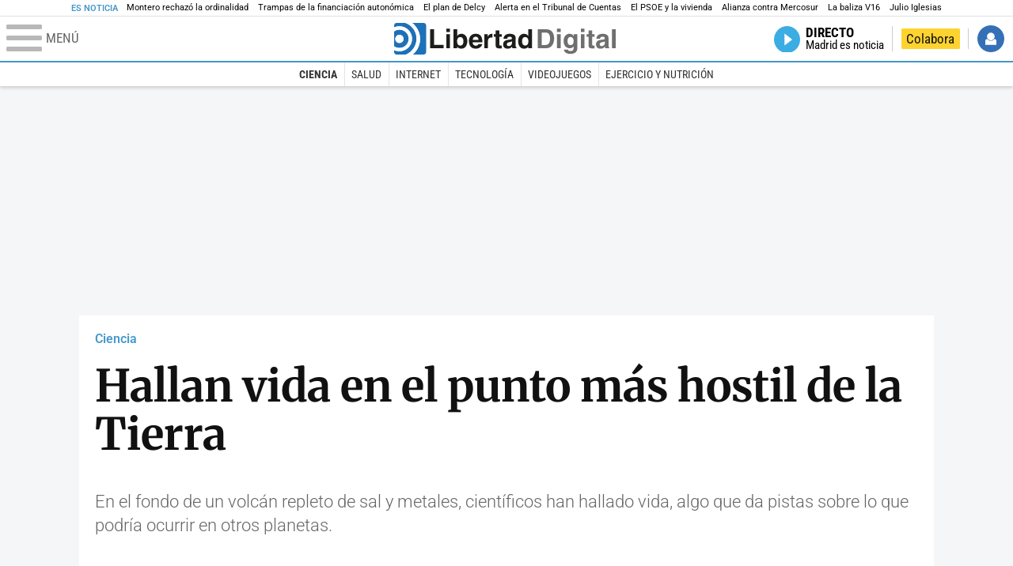

--- FILE ---
content_type: text/html; charset=UTF-8
request_url: https://www.libertaddigital.com/ciencia-tecnologia/ciencia/2019-05-29/hallan-vida-en-el-punto-mas-hostil-de-la-tierra-1276639277/
body_size: 15401
content:
<!DOCTYPE html>
<html lang="es-ES" data-adsection="C_TEC" data-adsubsection="CIE_D" data-adpagetype="articulo">
<head prefix="og: http://ogp.me/ns# fb: http://ogp.me/ns/fb# article: http://ogp.me/ns/article#">
    <title>Hallan vida en el punto más hostil de la Tierra - Libertad Digital</title>
    <meta http-equiv="content-type" content="text/html; charset=utf-8" />
    <meta name="viewport" content="width=device-width,initial-scale=1,minimum-scale=1" />
    <meta name="mobile-web-app-capable" content="no">
    <meta name="apple-mobile-web-app-capable" content="no" />
    <link rel="preconnect" href="https://s1.staticld.com" />
    <link rel="preload" as="script" href="https://ajax.googleapis.com/ajax/libs/jquery/3.5.1/jquery.min.js" />
    <link rel="preload" as="script" href="https://s1.staticld.com/js/251/210318.min.js" />
                    <link rel="preload" as="font" href="https://s1.staticld.com/fonts/robotocondensed.woff2" crossorigin="anonymous" />
        <link rel="preload" as="font" href="https://s1.staticld.com/fonts/robotocondensed-italic.woff2" crossorigin="anonymous" />
        <link rel="preload" as="font" href="https://s1.staticld.com/fonts/roboto.woff2" crossorigin="anonymous" />
        <link rel="preload" as="font" href="https://s1.staticld.com/fonts/roboto-italic.woff2" crossorigin="anonymous" />
        <link rel="preload" as="font" href="https://s1.staticld.com/fonts/poppins800.woff2" crossorigin="anonymous" />
                <link rel="preload" as="font" href="https://s1.staticld.com/fonts/merriweather.woff2" crossorigin="anonymous" />
        <link rel="preload" as="font" href="https://s1.staticld.com/fonts/inter.woff2" crossorigin="anonymous" />
            
<link rel="preconnect" href="https://www.google-analytics.com" />
<link rel="preconnect" href="https://www.googletagservices.com" />
<link rel="preconnect" href="https://sb.scorecardresearch.com" />
<link rel="preconnect" href="https://onesignal.com" crossorigin="anonymous" />
<link rel="preconnect" href="https://cdn.onesignal.com" />

<link rel="dns-prefetch" href="https://www.adblockanalytics.com" />

<link rel="preconnect" href="https://des.smartclip.net" />
<link rel="preconnect" href="https://static.criteo.net" />
<link rel="preconnect" href="https://gem.gbc.criteo.com" />
<link rel="preconnect" href="https://ag.gbc.criteo.com" />
<link rel="preconnect" href="https://cas.criteo.com" />
<link rel="preconnect" href="https://log.outbrain.com" />
<link rel="dns-prefetch" href="https://www.ultimedia.com" />
<link rel="preconnect" href="https://adservice.google.com" />
<link rel="preconnect" href="https://securepubads.g.doubleclick.net" />
<link rel="preconnect" href="https://pagead2.googlesyndication.com" />
<link rel="preconnect" href="https://cdn.smartclip-services.com" />
<link rel="preconnect" href="https://ib.adnxs.com" />
<link rel="preconnect" href="https://fonts.googleapis.com" />

<link rel="preload" as="script" href="https://www.googletagmanager.com/gtm.js?id=GTM-K8ZQ574" />

    
<meta name="apple-itunes-app" content="app-id=360408369">
<link rel="apple-touch-icon" href="https://s.libertaddigital.com/logos/ld/256.png" />
<meta name="author" content="LD/Agencias">
<link rel="canonical" href="https://www.libertaddigital.com/ciencia-tecnologia/ciencia/2019-05-29/hallan-vida-en-el-punto-mas-hostil-de-la-tierra-1276639277/" />
<meta name="description" content="En el fondo de un volcán repleto de sal y metales, científicos han hallado vida, algo que da pistas sobre lo que podría ocurrir en otros planetas.">
<link rel="image_src" href="https://s1.staticld.com//2019/05/29/extremofilo-etiopia.jpg" />
<meta name="keywords" content="bacteria, cab, csic, extremofilo, tierra">
<meta http-equiv="last-modified" content="2024-09-23T07:48:07+02:00">
<link rel="manifest" href="https://s.libertaddigital.com/json/manifest/ld.json" />
<meta name="news_keywords" content="bacteria, cab, csic, extremofilo, tierra">
<meta name="robots" content="follow,index,max-image-preview:large">
<link rel="shortcut icon" href="https://s.libertaddigital.com/ld.ico" />
<meta name="theme-color" content="#1B75BB">
<meta property="fb:app_id" content="115312275199271">
<meta property="fb:pages" content="141423087721">
<meta property="ld:content_type" content="news">
<meta property="ld:outbrain" content="yes">
<meta property="ld:section" content="Ciencia">
<meta property="ld:seedtag" content="yes">
<meta property="og:description" content="En el fondo de un volcán repleto de sal y metales, científicos han hallado vida, algo que da pistas sobre lo que podría ocurrir en otros planetas.">
<meta property="og:image" content="https://s1.staticld.com//2019/05/29/1200/675/extremofilo-etiopia.jpg">
<meta property="og:image:height" content="675">
<meta property="og:image:width" content="1200">
<meta property="og:site_name" content="Libertad Digital">
<meta property="og:title" content="Hallan vida en el punto más hostil de la Tierra">
<meta property="og:type" content="article">
<meta property="og:url" content="https://www.libertaddigital.com/ciencia-tecnologia/ciencia/2019-05-29/hallan-vida-en-el-punto-mas-hostil-de-la-tierra-1276639277/">
<meta property="mrf:authors" content="LD/Agencias">
<meta property="mrf:sections" content="Tecnociencia">
<meta property="mrf:tags" content="contentType:news;sub-section:Ciencia;creator:41275323965;branded:no">
<meta property="article:author" content="https://www.facebook.com/libertad.digital">
<meta property="article:modified_time" content="2024-09-23T07:48:07+02:00">
<meta property="article:published_time" content="2019-05-29T16:19:36+02:00">
<meta property="article:section" content="Ciencia">
<meta property="article:tag" content="bacteria" />
<meta property="article:tag" content="cab" />
<meta property="article:tag" content="csic" />
<meta property="article:tag" content="extremofilo" />
<meta property="article:tag" content="tierra" />
<meta name="twitter:card" content="summary_large_image">
<meta name="twitter:description" content="En el fondo de un volcán repleto de sal y metales, científicos han hallado vida, algo que da pistas sobre lo que podría ocurrir en otros planetas.">
<meta name="twitter:image" content="https://s1.staticld.com//2019/05/29/1180/590/x-ld/extremofilo-etiopia.jpg">
<meta name="twitter:site" content="@libertaddigital">
<meta name="twitter:title" content="Hallan vida en el punto más hostil de la Tierra">
    <script>
        (function(n,t){"use strict";function w(){}function u(n,t){if(n){typeof n=="object"&&(n=[].slice.call(n));for(var i=0,r=n.length;i<r;i++)t.call(n,n[i],i)}}function it(n,i){var r=Object.prototype.toString.call(i).slice(8,-1);return i!==t&&i!==null&&r===n}function s(n){return it("Function",n)}function a(n){return it("Array",n)}function et(n){var i=n.split("/"),t=i[i.length-1],r=t.indexOf("?");return r!==-1?t.substring(0,r):t}function f(n){(n=n||w,n._done)||(n(),n._done=1)}function ot(n,t,r,u){var f=typeof n=="object"?n:{test:n,success:!t?!1:a(t)?t:[t],failure:!r?!1:a(r)?r:[r],callback:u||w},e=!!f.test;return e&&!!f.success?(f.success.push(f.callback),i.load.apply(null,f.success)):e||!f.failure?u():(f.failure.push(f.callback),i.load.apply(null,f.failure)),i}function v(n){var t={},i,r;if(typeof n=="object")for(i in n)!n[i]||(t={name:i,url:n[i]});else t={name:et(n),url:n};return(r=c[t.name],r&&r.url===t.url)?r:(c[t.name]=t,t)}function y(n){n=n||c;for(var t in n)if(n.hasOwnProperty(t)&&n[t].state!==l)return!1;return!0}function st(n){n.state=ft;u(n.onpreload,function(n){n.call()})}function ht(n){n.state===t&&(n.state=nt,n.onpreload=[],rt({url:n.url,type:"cache"},function(){st(n)}))}function ct(){var n=arguments,t=n[n.length-1],r=[].slice.call(n,1),f=r[0];return(s(t)||(t=null),a(n[0]))?(n[0].push(t),i.load.apply(null,n[0]),i):(f?(u(r,function(n){s(n)||!n||ht(v(n))}),b(v(n[0]),s(f)?f:function(){i.load.apply(null,r)})):b(v(n[0])),i)}function lt(){var n=arguments,t=n[n.length-1],r={};return(s(t)||(t=null),a(n[0]))?(n[0].push(t),i.load.apply(null,n[0]),i):(u(n,function(n){n!==t&&(n=v(n),r[n.name]=n)}),u(n,function(n){n!==t&&(n=v(n),b(n,function(){y(r)&&f(t)}))}),i)}function b(n,t){if(t=t||w,n.state===l){t();return}if(n.state===tt){i.ready(n.name,t);return}if(n.state===nt){n.onpreload.push(function(){b(n,t)});return}n.state=tt;rt(n,function(){n.state=l;t();u(h[n.name],function(n){f(n)});o&&y()&&u(h.ALL,function(n){f(n)})})}function at(n){n=n||"";var t=n.split("?")[0].split(".");return t[t.length-1].toLowerCase()}function rt(t,i){function e(t){t=t||n.event;u.onload=u.onreadystatechange=u.onerror=null;i()}function o(f){f=f||n.event;(f.type==="load"||/loaded|complete/.test(u.readyState)&&(!r.documentMode||r.documentMode<9))&&(n.clearTimeout(t.errorTimeout),n.clearTimeout(t.cssTimeout),u.onload=u.onreadystatechange=u.onerror=null,i())}function s(){if(t.state!==l&&t.cssRetries<=20){for(var i=0,f=r.styleSheets.length;i<f;i++)if(r.styleSheets[i].href===u.href){o({type:"load"});return}t.cssRetries++;t.cssTimeout=n.setTimeout(s,250)}}var u,h,f;i=i||w;h=at(t.url);h==="css"?(u=r.createElement("link"),u.type="text/"+(t.type||"css"),u.rel="stylesheet",u.href=t.url,t.cssRetries=0,t.cssTimeout=n.setTimeout(s,500)):(u=r.createElement("script"),u.type="text/"+(t.type||"javascript"),u.src=t.url);u.onload=u.onreadystatechange=o;u.onerror=e;u.async=!1;u.defer=!1;t.errorTimeout=n.setTimeout(function(){e({type:"timeout"})},7e3);f=r.head||r.getElementsByTagName("head")[0];f.insertBefore(u,f.lastChild)}function vt(){for(var t,u=r.getElementsByTagName("script"),n=0,f=u.length;n<f;n++)if(t=u[n].getAttribute("data-headjs-load"),!!t){i.load(t);return}}function yt(n,t){var v,p,e;return n===r?(o?f(t):d.push(t),i):(s(n)&&(t=n,n="ALL"),a(n))?(v={},u(n,function(n){v[n]=c[n];i.ready(n,function(){y(v)&&f(t)})}),i):typeof n!="string"||!s(t)?i:(p=c[n],p&&p.state===l||n==="ALL"&&y()&&o)?(f(t),i):(e=h[n],e?e.push(t):e=h[n]=[t],i)}function e(){if(!r.body){n.clearTimeout(i.readyTimeout);i.readyTimeout=n.setTimeout(e,50);return}o||(o=!0,vt(),u(d,function(n){f(n)}))}function k(){r.addEventListener?(r.removeEventListener("DOMContentLoaded",k,!1),e()):r.readyState==="complete"&&(r.detachEvent("onreadystatechange",k),e())}var r=n.document,d=[],h={},c={},ut="async"in r.createElement("script")||"MozAppearance"in r.documentElement.style||n.opera,o,g=n.head_conf&&n.head_conf.head||"head",i=n[g]=n[g]||function(){i.ready.apply(null,arguments)},nt=1,ft=2,tt=3,l=4,p;if(r.readyState==="complete")e();else if(r.addEventListener)r.addEventListener("DOMContentLoaded",k,!1),n.addEventListener("load",e,!1);else{r.attachEvent("onreadystatechange",k);n.attachEvent("onload",e);p=!1;try{p=!n.frameElement&&r.documentElement}catch(wt){}p&&p.doScroll&&function pt(){if(!o){try{p.doScroll("left")}catch(t){n.clearTimeout(i.readyTimeout);i.readyTimeout=n.setTimeout(pt,50);return}e()}}()}i.load=i.js=ut?lt:ct;i.test=ot;i.ready=yt;i.ready(r,function(){y()&&u(h.ALL,function(n){f(n)});i.feature&&i.feature("domloaded",!0)})})(window);
        head.load([
                                                {jquery: "https://ajax.googleapis.com/ajax/libs/jquery/3.5.1/jquery.min.js"},
            {breaking: "https://s1.staticld.com//rt/2017urgente.js"},
                        {ld: "https://s1.staticld.com/js/251/210318.min.js"},

            {publi: "https://s1.staticld.com/rt/ld.min.js"}        ]);
    </script>
    <link title="Libertad Digital" rel="search" type="application/opensearchdescription+xml" href="https://www.libertaddigital.com/fragmentos/open-search.xml" />
    <link rel="stylesheet" href="https://s1.staticld.com/css/251/mobile.min.css" />
    <link rel="stylesheet" media="(min-width: 480px)" href="https://s1.staticld.com/css/251/tablet.min.css" />
    <link rel="stylesheet" media="(min-width: 821px)" href="https://s1.staticld.com/css/251/desktop.min.css" />
    <link rel="stylesheet" media="print" href="https://s1.staticld.com/css/251/print.min.css" />
                        <script type="application/ld+json">{"@context":"https://schema.org","@type":"NewsArticle","headline":"Hallan vida en el punto más hostil de la Tierra","description":"En el fondo de un volcán repleto de sal y metales, científicos han hallado vida, algo que da pistas sobre lo que podría ocurrir en otros planetas.","articleSection":"Ciencia","datePublished":"2019-05-29T16:19:36+0200","dateModified":"2024-09-23T07:48:07+0200","keywords":"Sistema Solar, Tierra (planeta), CSIC-Consejo Superior Investigaciones Científicas","mainEntityOfPage":{"@type":"WebPage","@id":"https://www.libertaddigital.com/ciencia-tecnologia/ciencia/2019-05-29/hallan-vida-en-el-punto-mas-hostil-de-la-tierra-1276639277/"},"image":{"@type":"ImageObject","url":"https://s1.staticld.com//2019/05/29/extremofilo-etiopia.jpg","width":1920,"height":590},"author":{"@type":"Person","name":"LD/Agencias","url":""},"publisher":{"@type":"Organization","name":"Libertad Digital","url":"https://www.libertaddigital.com/","logo":{"@type":"ImageObject","url":"https://s1.staticld.com//2020/11/25/libertaddigital-logo.jpg"},"sameAs":["https://www.facebook.com/libertad.digital","https://x.com/libertaddigital","https://es.wikipedia.org/wiki/Libertad_Digital","https://www.instagram.com/libertaddigital_"],"publishingPrinciples":{"@type":"CreativeWork","url":"https://www.libertaddigital.com/corporativo/#valores"}},"articleBody":"Un equipo científico internacional liderado por el Centro de Astrobiología (CAB), del CSIC-INTA, ha presentado por primera vez evidencia de la existencia de vida en la región del volcán de Dallol, en el norte de la región de Afar (Etiopía).\n\nLa región geotérmica de Dallol, situada en la zona norte de la depresión de Danakil con una profundidad de 124 hasta 155 metros por debajo del nivel del mar, es considerada como uno de los ambientes más extremos de la Tierra y el más caluroso del planeta.\n\nEl trabajo, cuyos resultados han sido publicados en la revista Nature Scientific Reports y ha sido liderado por el investigador del CAB Felipe Gómez, describe por primera vez evidencia morfológica y molecular de nanomicroorganismos termo-haloacidófilos (amantes de la alta temperatura, de la alta salinidad y presencia de sales y metales; y de muy bajos valores de pH).\n\nEl estudio muestra que las estructuras ultra pequeñas descubiertas (y que a primera vista parecen ser precipitados minerales) están enterradas dentro de depósitos minerales. Según explica Gómez, se trata de pequeñas bacterias incrustadas en las capas de sal depositadas sobre las chimeneas geotermales. Estos organismos han sido identificados inicialmente como pertenecientes a la Orden 'Nanohaloarchaea', aunque podría también tratarse de nuevos microorganismos no descritos hasta el momento.\n\nEste ambiente de múltiples extremos se encuentra en la conocida como Depresión o Triángulo de Afar, un fondo marino incipiente con formación de corteza terrestre ubicado en la confluencia de tres placas tectónicas terrestres: la placa de Nubia, la Somalí y la Arábiga. Estas placas se caracterizan por una corteza continental muy fina, de menos de 15 kilómetros de espesor, con magma presente en algunos lugares a unos 3-5 kilómetros de profundidad.\n\nLa Depresión de Afar es una estrecha llanura de sal de tierras bajas (por debajo del nivel del mar) que discurre hacia el interior del continente africano, casi paralela a la costa del Mar Rojo.\n\nLa parte norte de la Depresión está dominada por la llanura salina de Assale, una acumulación de sal marina en los depósitos de evaporita que albergan el volcán de Dallol. La interacción entre los yacimientos evaporíticos y el vulcanismo ha dado origen a unas aguas termales únicas, que son altamente ácidas (con un pH de 0 ó inferior) y salinas (saturación), con unas temperaturas máximas que oscilan entre los 90 y los 109°C.\n\nEn la superficie de la fuente, la temperatura del agua es superior a los 100°C y también es altamente ácida (su pH es cercano a 0). Las piscinas calientes resultantes presentan una coloración variada, dependiendo de la alta concentración de metales presentes (por ejemplo, hierro con una concentración de 35,6 g/l y cobre con 93 mg/l), dando un aspecto muy llamativo a este ambiente extremo. Una combinación de estos parámetros químicos y físicos extremos (temperatura, pH, salinidad y presencia de metales pesados), ha dado como resultado un entorno único multi-extremo.\n\nSegún destaca el CAB, los resultados de este estudio tienen importantes implicaciones para la comprensión de los límites ambientales de la vida y también proporciona información útil para evaluar la habitabilidad tanto en la Tierra como en otras partes del Sistema Solar, o incluso en el Marte primitivo y, por lo tanto, podría ser un paso crucial en la selección de sitios de aterrizaje para futuras misiones que pretendan detectar vida."}</script><script type="application/ld+json">{"@context":"https://schema.org","@type":"WebSite","url":"https://www.libertaddigital.com/","potentialAction":{"@type":"SearchAction","target":{"@type":"EntryPoint","urlTemplate":"https://www.libertaddigital.com/c.php?op=buscar&q={search_term_string}"},"query-input":"required name=search_term_string"}}</script><script type="application/ld+json">{"@context":"http://schema.org","@type":"BreadcrumbList","itemListElement":[{"@type":"ListItem","position":1,"name":"Inicio","item":"https://www.libertaddigital.com/"},{"@type":"ListItem","position":2,"name":"Tecnociencia","item":"https://www.libertaddigital.com/ciencia-tecnologia/"},{"@type":"ListItem","position":3,"name":"Ciencia","item":"https://www.libertaddigital.com/ciencia-tecnologia/ciencia/"},{"@type":"ListItem","position":4,"name":"Hallan vida en el punto más hostil de la Tierra","item":"https://www.libertaddigital.com/ciencia-tecnologia/ciencia/2019-05-29/hallan-vida-en-el-punto-mas-hostil-de-la-tierra-1276639277/"}]}</script></head>

<body class="ciencia noticia">
<a name="top"></a>

<noscript><iframe src="https://www.googletagmanager.com/ns.html?id=GTM-K8ZQ574" height="0" width="0" style="display:none;visibility:hidden"></iframe></noscript>


<nav class="news">
    <span class="title">Es Noticia</span>
    <div class="scrollable"><ul>
            <li class="name"><a class="url" href="https://www.libertaddigital.com/libremercado/2026-01-14/maria-jesus-montero-rechazo-como-consejera-de-andalucia-la-ordinalidad-financiera-que-ahora-defiende-7342918/">Montero rechazó la ordinalidad</a></li>
            <li class="name"><a class="url" href="https://www.libertaddigital.com/libremercado/2026-01-14/el-grafico-que-resume-las-trampas-del-nuevo-modelo-de-financiacion-autonomica-de-montero-7342553/">Trampas de la financiación autonómica </a></li>
            <li class="name"><a class="url" href="https://www.libertaddigital.com/opinion/2026-01-14/emilio-campmany-el-plan-de-delcy-7343095/">El plan de Delcy</a></li>
            <li class="name"><a class="url" href="https://www.libertaddigital.com/espana/2026-01-13/alerta-en-el-tribunal-de-cuentas-de-chicano-la-investigacion-sobre-la-financiacion-ilegal-del-psoe-les-puede-salpicar-7342876/">Alerta en el Tribunal de Cuentas </a></li>
            <li class="name"><a class="url" href="https://www.libertaddigital.com/espana/politica/2026-01-14/el-psoe-impone-un-tragala-en-vivienda-a-sus-socios-y-busca-el-apoyo-del-pp-7343134/">El PSOE y la vivienda </a></li>
            <li class="name"><a class="url" href="https://www.libertaddigital.com/libremercado/2026-01-14/la-extrana-alianza-contra-mercosur-animalistas-y-agricultores-unidos-contra-bruselas-7343057/">Alianza contra Mercosur</a></li>
            <li class="name"><a class="url" href="https://www.libertaddigital.com/libremercado/2026-01-14/los-inventores-de-la-baliza-v16-lograron-2-25-millones-del-ico-tras-aprobarse-su-obligatoriedad-7343085/">La baliza V16 </a></li>
            <li class="name"><a class="url" href="https://www.libertaddigital.com/chic/corazon/2026-01-13/dos-antiguas-empleadas-de-julio-iglesias-acusan-al-cantante-de-agresiones-sexuales-y-trato-vejatorio-7342761/">Julio Iglesias</a></li>
        </ul></div>
</nav>

<header class="superior">
    <a href="#" class="menu" aria-label="Abrir el menú de la web">
        <div class="hamburguesa">
            <span class="linea"></span>
            <span class="linea"></span>
            <span class="linea"></span>
        </div>
        <span class="rotulo">Menú</span>
    </a>
    <a class="logo"  href="https://www.libertaddigital.com/" title="Portada">
    <svg xmlns="http://www.w3.org/2000/svg" viewBox="-14.2 0 815.9 117.9"><path fill="#1D1D1B" d="M133 81.7h35.2v12.8h-50V23.7H133zM177.9 42h13.6v52.4h-13.6V42zm0-20.6h13.6v12.8h-13.6V21.4zM229.3 52.7c-8.7 0-11.7 8.2-11.7 15.6 0 5.9 1.8 16.2 11.7 16.2 10 0 11.7-10.2 11.7-16.2 0-7.4-3-15.6-11.7-15.6zm-11.2-3.9l.2-.2c2.2-3.3 6.3-8.2 15.2-8.2 11.5 0 21.8 8.9 21.8 27.2 0 14.6-6.5 28.4-22.1 28.4-5.7 0-11.8-2.1-15.2-8l-.2-.2v6.6h-13.3V23.7h13.6v25.1zM296.6 63.4c0-9.3-6.1-11.9-10.6-11.9s-10.6 2.7-10.6 11.9h21.2zm-21.8 9.1c0 2.9 1.2 12.5 12.3 12.5 3.8 0 7.8-2.3 8.9-6.1h14.1c0 5.8-7.4 17.1-23.7 17.1-14 0-25.2-7.9-25.2-28.4 0-14.3 7.3-27.2 24.8-27.2 18.6 0 24.8 12.7 24.8 32l-36 .1zM317.7 42h13v8.9h.2c2.9-5.3 6-10.4 14.4-10.4.9 0 1.8.1 2.7.2v14c-1.2-.2-2.7-.2-3.9-.2-10.7 0-12.7 6.7-12.7 12.5v27.5h-13.6V42h-.1zM373.4 42h8.7v9.9h-8.7v28.4c0 3.1.1 4.2 5.8 4.2.9 0 1.9-.1 2.9-.3v10.5c-2.2.2-4.3.3-6.5.3h-1.8c-11.8 0-14-4.5-14-11.3V51.9h-7.2V42h7.2V27.8h13.6V42zM419.7 68.8c-1.7.9-3.1 1.7-5.8 2.2l-3.6.7c-6.3 1.2-9.5 2.9-9.5 8.2 0 4.5 3.1 6.5 6.9 6.5 3.2 0 12-1.6 12-12.2v-5.4zm13.6 15.3c0 6.3 1.5 7.7 3.2 8.2v2.2h-15.1c-.5-1.2-1.3-3.2-1.3-6.1-4.2 4.3-7.5 7.7-16.8 7.7-9.4 0-16.2-5.5-16.2-16.2 0-8.7 5.5-14.9 14.4-16.2l13.3-2c1.9-.3 4.8-.8 4.8-4.3s-2-5.9-8.4-5.9c-7.3 0-8.5 3.2-9.1 7.2h-13.6c.1-3.8 2.7-18 22.4-18.2 18.7 0 22.3 8.4 22.3 15.9v27.7h.1zM468.5 84.4c10 0 11.7-10.2 11.7-16.2 0-7.4-3.1-15.6-11.7-15.6-8.7 0-11.7 8.2-11.7 15.6 0 6 1.8 16.2 11.7 16.2zm24.8 10.1H480v-6.6l-.2.2c-3.4 5.9-9.5 8-15.2 8-15.6 0-22.1-13.8-22.1-28.4 0-18.3 10.2-27.2 21.8-27.2 8.9 0 13 4.8 15.2 8.2l.2.2V23.7h13.6v70.8z"/><path fill="#706F6F" d="M529.5 82.2h14.4c12 0 16.1-12.1 16.1-23.7 0-20.9-10-22.6-16.3-22.6h-14.2v46.3zM515 23.7h31.2C570 23.7 575 44 575 57.4c0 15.2-6 37-29.4 37H515V23.7zM585.6 42h13.6v52.4h-13.6V42zm0-20.6h13.6v12.8h-13.6V21.4zM646.9 67.7c0-8.4-4.1-15.3-11.8-15.3-5.1 0-10.8 3.7-10.8 15.9 0 6.7 2.8 14.6 10.9 14.6 9.3-.1 11.7-8 11.7-15.2zM660.4 42v49.2c0 9.1-.7 24.1-26.3 24.1-10.8 0-22.3-4.6-22.9-15.6h15c.6 2.7 1.7 5.3 9.7 5.3 7.4 0 10.9-3.5 10.9-12v-6.2l-.2-.1c-2.3 3.8-5.7 7.7-14 7.7-12.6 0-22.6-8.8-22.6-27.1 0-18 10.3-26.9 21.8-26.9 9.8 0 13.7 5.7 15.4 9.2h.2V42h13zM673.2 42h13.6v52.4h-13.6V42zm0-20.6h13.6v12.8h-13.6V21.4zM715.4 42h8.7v9.9h-8.7v28.4c0 3.1.1 4.2 5.8 4.2.9 0 1.9-.1 2.9-.3v10.5c-2.2.2-4.3.3-6.5.3h-1.8c-11.8 0-14-4.5-14-11.3V51.9h-7.2V42h7.2V27.8h13.6V42zM761.7 68.8c-1.7.9-3.1 1.7-5.8 2.2l-3.6.7c-6.3 1.2-9.5 2.9-9.5 8.2 0 4.5 3.1 6.5 6.9 6.5 3.2 0 12-1.6 12-12.2v-5.4zm13.6 15.3c0 6.3 1.5 7.7 3.2 8.2v2.2h-15.1c-.5-1.2-1.3-3.2-1.3-6.1-4.2 4.3-7.5 7.7-16.8 7.7-9.4 0-16.2-5.5-16.2-16.2 0-8.7 5.5-14.9 14.4-16.2l13.3-2c1.9-.3 4.8-.8 4.8-4.3s-2-5.9-8.4-5.9c-7.3 0-8.5 3.2-9.1 7.2h-13.6c.1-3.8 2.7-18 22.4-18.2 18.7 0 22.3 8.4 22.3 15.9v27.8l.1-.1zM801.7 94.5h-13.6V23.7h13.6z"/><path fill="#1D71B8" d="M-14.2 9.2v7.3C3 8.7 24 11.8 38.1 26c18.2 18.2 18.2 47.8 0 66l-.2.2c-14.1 14-35 17-52.1 9.2v7.3c0 5.1 4.1 9.2 9.2 9.2h34c7.5-3.1 14.5-7.7 20.6-13.8v-.1c24.8-24.9 25.1-65 .5-89.5l-.3-.3C43.3 7.7 35.6 3 27.4 0H-5c-5.1 0-9.2 4.1-9.2 9.2z"/><path fill="#1D71B8" d="M94.5 0H52.1c2.2 1.7 4.3 3.6 6.4 5.6l.5.5c29.6 29.6 29.8 77.6.3 107.1-.1.1-.2.1-.2.2-1.6 1.6-3.3 3.1-5 4.5h40.4c5.1 0 9.2-4.1 9.2-9.2V9.2c0-5.1-4.1-9.2-9.2-9.2zM16 48.8c6 6 6 15.6 0 21.6-5.9 6-15.6 5.9-21.6 0-6-6-6-15.6 0-21.6 6-6 15.6-6 21.6 0zm13.2 34.7c.1-.1.2-.1.2-.2 13.3-13.3 13.4-34.9.1-48.2-.1-.1-.2-.2-.3-.2-11.9-11.7-30.3-12.8-43.5-3.4v55.7c13.3 9.2 31.6 8 43.5-3.7z"/><path fill="#FFF" d="M59.3 113.2C88.8 83.7 88.7 35.7 59 6.1l-.5-.5c-2-2-4.2-3.9-6.4-5.6H27.3c8.2 3 15.9 7.7 22.5 14.2l.3.3C74.6 39 74.4 79.1 49.6 104v.1c-6.1 6.1-13.1 10.7-20.6 13.8h25c1.7-1.4 3.4-2.9 5-4.5.1-.1.2-.2.3-.2z"/><path fill="#FFF" d="M37.9 92.3c.1-.1.2-.1.2-.2 18.2-18.2 18.2-47.8 0-66C24 11.8 3 8.7-14.2 16.5v15c13.2-9.4 31.6-8.3 43.5 3.4.1.1.2.2.3.2 13.3 13.3 13.2 34.9-.1 48.2-.1.1-.2.1-.2.2C17.4 95.2-.9 96.4-14.1 87.2v14.2c17 7.9 37.9 4.8 52-9.1z"/><path fill="#FFF" d="M-5.6 70.3c6 6 15.6 6 21.6 0 6-5.9 5.9-15.6 0-21.6-6-6-15.6-6-21.6 0-5.9 6-5.9 15.6 0 21.6z"/></svg>    </a>
        <!---->    <nav>
        <ul>
                        <li class="directo" id="directoesradio"><a href="https://esradio.libertaddigital.com/directo.html">
                    <span class="title">Directo</span>
                    <span class="programa">esRadio</span>
                                    </a></li>
            <li class="colaborar"><a href="https://www.libertaddigital.com/colabora/">Colabora</a></li>
            <li id="navbarLoginUsername" class="login">
                <a href="#">Iniciar Sesión</a>
            </li>
        </ul>
    </nav>
</header>

<div id="desplegable_login" class="d_usuario" style="display: none;"></div>

    <nav class="submenu">
        <div class="scrollable">
            <ul>
                                    <li class="name actual"><a class="url" href="https://www.libertaddigital.com/ciencia-tecnologia/ciencia/">Ciencia</a></li>
                                    <li class="name"><a class="url" href="https://www.libertaddigital.com/ciencia-tecnologia/salud/">Salud</a></li>
                                    <li class="name"><a class="url" href="https://www.libertaddigital.com/ciencia-tecnologia/internet/">Internet</a></li>
                                    <li class="name"><a class="url" href="https://www.libertaddigital.com/ciencia-tecnologia/tecnologia/">Tecnología</a></li>
                                    <li class="name"><a class="url" href="https://www.libertaddigital.com/ciencia-tecnologia/videojuegos/">Videojuegos</a></li>
                                    <li class="name"><a class="url" href="https://www.libertaddigital.com/temas/ejercicio-y-nutricion/">Ejercicio y Nutrición</a></li>
                            </ul>
        </div>
    </nav>


    <div id="cintillo" class="vacio"></div>


    <div style="position: relative; overflow: hidden;"><div id="fb-root"></div></div>
    <script>
        head.ready("ld", function() {
            cargar_facebook(115312275199271, 'www.libertaddigital.com', 'www.libertaddigital.com',
                true);
        });
    </script>

        
    <div class="dfp outofpage" id="outofpage"></div><div class="dfp mega atf" id="mega-atf"></div>
    
    
    <main>


<div id="infinito" data-json="https://s1.staticld.com/rt/seccion-C_TEC.json">
<div class="interior" >
    <div class="contabilizacion"><img src="https://c1.staticld.com/img/none.png?cpn=1276639277&type=n&section=C_TEC" /></div>

    <div class="heading">
        <div class="overline"><a href="https://www.libertaddigital.com/ciencia-tecnologia/ciencia/">Ciencia</a></div>
        <h1>Hallan vida en el punto más hostil de la Tierra</h1>
        <h2 class="lede">En el fondo de un volcán repleto de sal y metales, científicos han hallado vida, algo que da pistas sobre lo que podría ocurrir en otros planetas.</h2>            </div>

    <div class="toolbar">
    <div class="dateline">
        <div class="byline">LD/Agencias</div>        <time>29/5/2019 - 16:19</time>    </div>
    <ul class="social">
            <li class="comments"><a href="#comments5779009" class="box"><span class="share">Comentar</span></a></li>
            <li class="facebook" data-text="Hallan vida en el punto más hostil de la Tierra">Compartir</li>
        <li class="twitter"  data-text="Hallan vida en el punto más hostil de la Tierra" data-via="libertaddigital" data-related="">Tuitear</li>
        <li class="whatsapp" data-text="Hallan vida en el punto más hostil de la Tierra">Enviar</li>
        <li class="email"    data-text="Hallan vida en el punto más hostil de la Tierra">Enviar</li>
    </ul>
</div>        
    
        
    <div class="dfp brandday" id="sc-brandday"></div>
    <div class="conlateral">
        <div class="content">
            
    <figure id="pheb3b77f3-b75d-4450-85a4-2686039a2955" class="main_photo ">
        <a href="https://s1.staticld.com//2019/05/29/1920/1080/fit/extremofilo-etiopia.jpg" class="fancybox" title="La zona de la investigación y las muestras | UCC-CAB">            <picture><source sizes="auto" type="image/webp"  media="(max-width: 320px)" srcset="https://s1.staticld.com//2019/05/29/320/99/extremofilo-etiopia.jpg.webp 320w" /><source sizes="auto" type="image/jpeg"  media="(max-width: 320px)" srcset="https://s1.staticld.com//2019/05/29/320/99/extremofilo-etiopia.jpg 320w" /><source sizes="auto" type="image/webp"  media="(max-width: 480px)" srcset="https://s1.staticld.com//2019/05/29/480/148/extremofilo-etiopia.jpg.webp 480w" /><source sizes="auto" type="image/jpeg"  media="(max-width: 480px)" srcset="https://s1.staticld.com//2019/05/29/480/148/extremofilo-etiopia.jpg 480w" /><source sizes="auto" type="image/webp"  media="(max-width: 754px)" srcset="https://s1.staticld.com//2019/05/29/754/232/extremofilo-etiopia.jpg.webp 754w" /><source sizes="auto" type="image/jpeg"  media="(max-width: 754px)" srcset="https://s1.staticld.com//2019/05/29/754/232/extremofilo-etiopia.jpg 754w" /><source sizes="auto" type="image/webp"  srcset="https://s1.staticld.com//2019/05/29/697/215/extremofilo-etiopia.jpg.webp 697w" /><source sizes="auto" type="image/jpeg"  srcset="https://s1.staticld.com//2019/05/29/697/215/extremofilo-etiopia.jpg 697w" /><img loading="lazy" src="https://s1.staticld.com/images/trans.png" alt="En el fondo de un volcán repleto de sal y metales, científicos han hallado vida, algo que da pistas sobre lo que podría ocurrir en otros planetas." title="Hallan vida en el punto más hostil de la Tierra" /></picture>        </a>                    <figcaption>La zona de la investigación y las muestras | <span>UCC-CAB</span></figcaption>
            </figure>

            <div class="trinityAudioPlaceholder"></div>            
                        
                        <div class="body ">
            <p>Un equipo científico internacional liderado por el <a href="http://www.cab.inta.es/es/noticias/396/se-descubren-por-primera-vez-microorganismos-que-habitan-en-la-region-mas-calurosa-de-la-tierra">Centro de Astrobiología</a> (CAB), del CSIC-INTA, ha presentado por primera vez <strong>evidencia de la existencia de vida en la región del volcán de Dallol</strong>, en el norte de la región de Afar (Etiopía).</p>
<div class="dfp roba atf movil dentro" id="roba-movil-atf"></div>
<p>La región geotérmica de Dallol, situada en la zona norte de la depresión de Danakil con una profundidad de 124 hasta 155 metros por debajo del nivel del mar, es considerada como <strong>uno de los ambientes más extremos de la Tierra</strong> y el más caluroso del planeta.</p>
<p>El trabajo, cuyos resultados han sido publicados en la revista <a href="https://www.nature.com/articles/s41598-019-44440-8"><em>Nature Scientific Reports</em></a> y ha sido liderado por el investigador del CAB Felipe Gómez, describe por primera vez evidencia morfológica y molecular de <strong>nanomicroorganismos termo-haloacidófilos</strong> (amantes de la alta temperatura, de la alta salinidad y presencia de sales y metales; y de muy bajos valores de pH).</p>
<p>El estudio muestra que las estructuras ultra pequeñas descubiertas (y que a primera vista parecen ser precipitados minerales) están enterradas dentro de depósitos minerales. Según explica Gómez, se trata de <strong>pequeñas bacterias </strong>incrustadas en las capas de sal depositadas sobre las chimeneas geotermales. Estos organismos han sido identificados inicialmente como pertenecientes a la Orden 'Nanohaloarchaea', aunque podría también tratarse de <strong>nuevos microorganismos no descritos hasta el momento</strong>.</p>
<div class="dfp roba btf movil dentro" id="roba-movil-btf"></div>
<p>Este ambiente de múltiples extremos se encuentra en la conocida como Depresión o Triángulo de Afar, un fondo marino incipiente con formación de corteza terrestre ubicado en la confluencia de tres placas tectónicas terrestres: la placa de Nubia, la Somalí y la Arábiga. Estas placas se caracterizan por una corteza continental muy fina, de menos de 15 kilómetros de espesor, con magma presente en algunos lugares a unos 3-5 kilómetros de profundidad.</p>
<p>La Depresión de Afar es <strong>una estrecha llanura de sal de tierras bajas </strong>(por debajo del nivel del mar) que discurre hacia el interior del continente africano, casi paralela a la costa del Mar Rojo.</p>
<p>La parte norte de la Depresión está dominada por la llanura salina de Assale, una acumulación de sal marina en los depósitos de evaporita que albergan el volcán de Dallol. La interacción entre los yacimientos evaporíticos y el vulcanismo ha dado origen a unas <strong>aguas termales únicas, que son altamente ácidas</strong> (con un pH de 0 ó inferior) y salinas (saturación), con unas temperaturas máximas que oscilan entre los 90 y los 109°C.</p>
<p>En la superficie de la fuente, <strong>la temperatura del agua es superior a los 100°C</strong> y también es altamente ácida (su pH es cercano a 0). Las piscinas calientes resultantes presentan una coloración variada, dependiendo de la alta concentración de metales presentes (por ejemplo, hierro con una concentración de 35,6 g/l y cobre con 93 mg/l), dando un aspecto muy llamativo a este ambiente extremo. Una combinación de estos parámetros químicos y físicos extremos (temperatura, pH, salinidad y presencia de metales pesados), ha dado como resultado un entorno único multi-extremo.</p>
<p>Según destaca el CAB, los resultados de este estudio tienen importantes implicaciones para la comprensión de los límites ambientales de la vida y también proporciona información útil para evaluar la habitabilidad tanto en la Tierra como en otras partes del Sistema Solar, o incluso en el Marte primitivo y, por lo tanto, podría ser un paso crucial en la selección de sitios de aterrizaje para futuras misiones que pretendan detectar vida.</p>            </div>
                                                <section class="tags">
    <h2>Temas</h2>
    <ul>
            <li><a href="https://www.libertaddigital.com/lugares/sistema-solar/">Sistema Solar</a></li>
            <li><a href="https://www.libertaddigital.com/lugares/tierra-planeta/">Tierra (planeta)</a></li>
            <li><a href="https://www.libertaddigital.com/organismos/csic-consejo-superior-investigaciones-cientificas/">CSIC-Consejo Superior Investigaciones Científicas</a></li>
        </ul>
</section>            <ul class="social">
    <li class="facebook" data-text="Hallan vida en el punto más hostil de la Tierra">Compartir</li>
    <li class="twitter"  data-text="Hallan vida en el punto más hostil de la Tierra" data-via="libertaddigital" data-related="">Tuitear</li>
    <li class="whatsapp" data-text="Hallan vida en el punto más hostil de la Tierra">Enviar</li>
    <li class="email"    data-text="Hallan vida en el punto más hostil de la Tierra">Enviar</li>
</ul>        </div>

        <div>
                            <div class="flexbox_stuck"><div class="stuck"><div class="dfp roba atf" id="roba-atf"></div></div></div>
                                        <div class="flexbox_stuck"><div class="stuck">
                <div class="bloque miniportada json 2">
    <h4>En Tecnociencia</h4>
    <ul></ul>
</div>                <div class="dfp roba btf" id="roba-btf"></div>                </div></div>
                    </div>
    </div>

        <a name="comments5779009"></a>
<section class="comments">
    <header>
        <b><div class="fb-comments-count" data-href="https://www.libertaddigital.com/ciencia-tecnologia/ciencia/2019-05-29/hallan-vida-en-el-punto-mas-hostil-de-la-tierra-1276639277/">0</div> comentarios</b>
            </header>
    <div itemprop="comment" class="comments_body">
        <input type="checkbox" class="ver-comentarios" id="ver-comentarios5779009" role="button"  />
        <label for="ver-comentarios5779009" class="comment-label"><span>Ver</span><span class="ocultar">Ocultar</span> todos los comentarios</label>
        <div class="fb-comments comments" data-href="https://www.libertaddigital.com/ciencia-tecnologia/ciencia/2019-05-29/hallan-vida-en-el-punto-mas-hostil-de-la-tierra-1276639277/" data-num-posts="100" data-width="100%"></div>
    </div>
</section>
    <div id="bajocontenido"></div></div>

<style type="text/css">
  .servicios {
    border-radius: 10px !important;
  }
  .servicios ul.ldTabs li[rel]:hover,
  .servicios ul.ldTabs li.active {
    border-radius: 5px 5px 0 0 !important;
  }
</style>

<div class="servicios">
  <section class="propios">
    <header>
      <h2>Servicios</h2>
    </header>
    <ul>
      <li><a href="https://www.libertaddigital.com/servicios/trafico/">Tráfico</a></li>
      <li><a href="https://www.libertaddigital.com/servicios/eltiempo/">El Tiempo</a></li>
      <li><a href="https://www.libertaddigital.com/servicios/gasolineras/">Precio gasolineras</a></li>
      <li><a href="https://www.libertaddigital.com/servicios/radares/">Radares</a></li>
      <li><a href="https://www.libertaddigital.com/hemeroteca.html">Hemeroteca</a></li>
    </ul>
  </section>

  <section class="partners">
    <header>
      <ul class="ldTabs">
        <li class="tab" rel="tabradar">Radarbot</li>
       <!-- <li class="tab" rel="tablibro">Libro</li> -->
        <li class="tab" rel="tabcurso">Curso</li>
        <li class="tab" rel="tabescultura">Inversión</li>
        <li class="tab" rel="tabsecuritas">Securitas</li>
        <li class="tab" rel="tabbvs">Buena Vida</li>
         <li class="tab" rel="durcal">Reloj Durcal</li>
      </ul>
    </header>
    <div class="ldTabs">
      <div id="tabradar" class="tab">
        <iframe
          class="l"
          data-src="https://www.libertaddigital.com/fragmentos/radarbot-responsive.html?2"
          title="Radarbot"
          width="100%"
          height="300"
          frameborder="0"
          scrolling="no"
        ></iframe>
      </div>
     <!-- <div id="tablibro" class="tab">
        <iframe
          class="l"
          data-src="https://www.libertaddigital.com/fragmentos/libro-responsive.html?3"
          title="Libro"
          width="100%"
          height="300"
          frameborder="0"
          scrolling="no"
        ></iframe>
      </div> -->
      <div id="tabcurso" class="tab">
        <iframe
          class="l"
          data-src="https://www.libertaddigital.com/fragmentos/curso-estrategias-responsive.html?4"
          title="Curso"
          width="100%"
          height="300"
          frameborder="0"
          scrolling="no"
        ></iframe>
      </div>
      <div id="tabescultura" class="tab">
        <iframe
          class="l"
          data-src="https://www.libertaddigital.com/fragmentos/historia-responsive.html?4"
          title="Inversión"
          width="100%"
          height="300"
          frameborder="0"
          scrolling="no"
        ></iframe>
      </div>
      <div id="tabsecuritas" class="tab">
        <iframe
          class="l"
          data-src="https://www.libertaddigital.com/fragmentos/securitas-responsive.html?6"
          title="Inversión"
          width="100%"
          height="300"
          frameborder="0"
          scrolling="no"
        ></iframe>
      </div>

                  <div id="tabbvs" class="tab">
        <iframe
          class="l"
          data-src="https://www.libertaddigital.com/fragmentos/bvs-responsive.html?8"
          title="Bvs"
          width="100%"
          height="300"
          frameborder="0"
          scrolling="no"
        ></iframe>
      </div>

                        <div id="durcal" class="tab">
        <iframe
          class="l"
          data-src="https://www.libertaddigital.com/fragmentos/durcal-responsive.html?9"
          title="Bvs"
          width="100%"
          height="300"
          frameborder="0"
          scrolling="no"
        ></iframe>
      </div>
    </div>
  </section>
</div>

<script>
  head.load("https://s.libertaddigital.com/js/3/ld.tabs.min.js", function () {
    var totalTabs = $(".partners li.tab").length;
    var randomIndex = Math.floor(Math.random() * (totalTabs - 1)) + 1;
    $(".partners li.tab").eq(randomIndex).addClass("active");
    $(".partners ul.ldTabs").ldTabs(".partners div.ldTabs", { accordion: false });
  });
</script><div class="dfp mega btf" id="mega-btf"></div>
</div>

</main>


<nav class="menu">
    <section class="buscador">
        <form action="https://www.libertaddigital.com/c.php?op=buscar" method="get">
            <input id="search_box" name="q" type="text" aria-label="Buscar" placeholder="Buscar..." />
            <input type="submit" />
        </form>
    </section>
    <section>
        <header><h2>Secciones</h2></header>
        <ul class="three">
            <li><a href="https://www.libertaddigital.com/">Portada</a></li>
            <li><a href="https://www.libertaddigital.com/opinion/">Opinión</a></li>
            <li><a href="https://www.libertaddigital.com/espana/">España</a></li>
            <li><a href="https://www.libertaddigital.com/andalucia/">Andalucía</a></li>
            <li><a href="https://www.libertaddigital.com/madrid/">Madrid</a></li>
            <li><a href="https://www.libertaddigital.com/canarias/">Canarias</a></li>
            <li><a href="https://www.libertaddigital.com/valencia/">Valencia</a></li>
            <li><a href="https://www.libertaddigital.com/internacional/">Internacional</a></li>
            <li><a href="https://www.libertaddigital.com/defensa/">Defensa</a></li>
            <li><a href="https://www.libertaddigital.com/chic/corazon/">Corazón</a></li>
            <li><a href="https://www.libertaddigital.com/chic/viajar-comer/">Viajar y Comer</a></li>
            <li><a href="https://www.libertaddigital.com/deportes/">Deportes</a></li>
            <li><a href="https://www.libertaddigital.com/sucesos/">Sucesos</a></li>
            <li><a href="https://www.libertaddigital.com/cultura/">Cultura</a></li>
            <li><a href="https://www.libertaddigital.com/cultura/libros/">Libros</a></li>
            <li><a href="https://www.libertaddigital.com/cultura/cine/">Cine</a></li>
            <li><a href="https://www.libertaddigital.com/cultura/series/">Series</a></li>
            <li><a href="https://www.libertaddigital.com/ciencia-tecnologia/">Tecnociencia</a></li>
            <li><a href="https://www.libertaddigital.com/ciencia-tecnologia/salud/">Salud</a></li>
            <li><a href="https://tv.libertaddigital.com/">Vídeos</a></li>
            <li><a href="https://www.libertaddigital.com/fotos/">Fotos</a></li>
        </ul>
    </section>
    <section class="channels">
        <header><h2>Canales</h2></header>
        <ul class="nolines">
            <li><a href="https://www.libertaddigital.com/libremercado/"><img class="l" src="https://s1.staticld.com/images/svg/logo-libremercado.svg" width="890" height="130" alt="Libre Mercado" /></a></li>
            <li><a href="https://www.libertaddigital.com/chic/"><img class="l" src="https://s1.staticld.com/images/svg/logo-chic.svg" width="393" height="144" alt="Chic" /></a></li>
            <li class="esradio"><a href="https://esradio.libertaddigital.com/"><img class="l" src="https://s1.staticld.com/images/svg/logo-esradio.svg" width="999" height="316" alt="esRadio" /></a></li>
            <li><a href="https://www.libertaddigital.com/club/"><img class="l" src="https://s1.staticld.com/images/svg/club.svg" width="1053" height="383" alt="ClubLD" /></a></li>
        </ul>
    </section>
    <section class="services">
        <header><h2>Servicios</h2></header>
        <ul class="two">
            <li><a href="https://www.libertaddigital.com/compras/">Me lo compro</a></li>
            <li><a href="https://yoquierouno.com/">Yo quiero uno</a></li>
            <li><a href="https://www.libertaddigital.com/servicios/trafico/">Tráfico</a></li>
            <li><a href="https://www.libertaddigital.com/servicios/gasolineras/">Precio gasolineras</a></li>
            <li><a href="https://www.libertaddigital.com/servicios/radares/">Radares</a></li>
            <li><a href="https://www.libertaddigital.com/servicios/eltiempo/">El Tiempo</a></li>
            <li><a href="https://conectate.estrategiasdeinversion.com/curso-de-inversion-y-gestion-patrimonial/">Gestiona tu patrimonio</a></li>
            <li><a href="https://www.libertaddigital.com/participacion/">Participación</a></li>
            <li><a href="https://www.libertaddigital.com/movil.html">Móviles</a></li>
            <li><a href="https://www.libertaddigital.com/correo/">Boletines</a></li>
            <li><a href="https://www.libertaddigital.com/rss/">RSS</a></li>
            <li><a href="https://www.libertaddigital.com/accesible/">Versión accesible</a></li>
            <li><a href="https://www.libertaddigital.com/ultimas-noticias.html">Últimas noticias</a></li>
        </ul>
    </section>
    <section>
        <header><h2>Archivo</h2></header>
        <ul>
            <li><a href="https://www.libertaddigital.com/hemeroteca.html">Hemeroteca</a></li>
            
            <li><a href="https://www.libertaddigital.com/personajes/">Personajes</a></li>
            <li><a href="https://www.libertaddigital.com/lugares/">Lugares</a></li>
            <li><a href="https://www.libertaddigital.com/empresas/">Empresas</a></li>
            <li><a href="https://www.libertaddigital.com/organismos/">Organismos</a></li>
            <li><a href="https://www.libertaddigital.com/temas/">Temas</a></li>
            <li><a href="https://www.libertaddigital.com/eventos/">Eventos LD</a></li>
        </ul>
    </section>
    <section>
        <header><h2>Redes</h2></header>
        <ul class="social nolines noshare">
            <li class="facebook l"><a class="box" href="https://www.facebook.com/libertad.digital" target="_blank" rel="noopener" aria-label="Cuenta de Facebook"><span class="share">Facebook</span></a></li>
            <li class="twitter l"><a class="box" href="https://x.com/libertaddigital" target="_blank" rel="noopener" aria-label="Cuenta de X/Twitter"><span class="share">X</span></a></li>
            <li class="instagram l"><a class="box" href="https://instagram.com/libertaddigital_" target="_blank" rel="noopener" aria-label="Cuenta de Instagram"><span class="share">Instagram</span></a></li>
            <li class="youtube l"><a class="box" href="https://www.youtube.com/LibertadDigital" target="_blank" rel="noopener" aria-label="Canal de YouTube"><span class="share">YouTube</span></a></li>
            <li class="whatsapp l"><a class="box" href="https://whatsapp.com/channel/0029Va8WwiCKbYMPoDUA4w10" target="_blank" rel="noopener" aria-label="Canal de WhatsApp"><span class="share">WhatsApp</span></a></li>
            <li class="telegram l"><a class="box" href="https://t.me/libertaddigital" target="_blank" rel="noopener" aria-label="Canal de Telegram"><span class="share">Telegram</span></a></li>
        </ul>
    </section>
</nav>

<footer class="inferior">
    <nav class="links">
        <a class="ld l" href="https://www.libertaddigital.com/">Libertad Digital</a>
        <ul class="corporativo">
            <li><a href="https://www.libertaddigital.com/corporativo/">Información corporativa</a></li>
            <li><a href="https://www.libertaddigital.com/tc.html">Términos y Condiciones</a></li>
            <li><a class="cmp" href="https://www.libertaddigital.com/cookies.html"><!--Privacidad y -->Cookies</a></li>
            <li><a href="https://www.libertaddigital.com/soporte"><!--Soporte-->Asistencia técnica</a></li>
            <li><a href="https://www.libertaddigital.com/autores/">Autores</a></li>
        </ul>
            <ul class="partners">
                            <li><a href="https://www.google.com/dfp/" rel="nofollow">Trafficking: DFP</a></li>
                <li><a href="https://www.smartclip.com/es/" rel="nofollow">Campañas: Smartclip</a></li>
                <li><a href="https://www.gfk.com/es/products/gfk-digital-audience-measurement" rel="nofollow">Estadísticas: GfK DAM</a></li>
                <li><a href="https://www.acens.es" rel="nofollow">Housing: Acens</a></li>
                <li><a href="https://www.flumotion.com/" rel="nofollow">Streaming: Flumotion</a></li>
                <li><a href="https://www.novainternet.es" rel="nofollow">Sistemas: Nova</a></li>        </ul>
        </nav>
    <nav class="links_social">
        <p>Encuéntranos en:</p>
        <ul>
            <li><a class="facebook l" href="https://www.facebook.com/libertad.digital" target="_blank" rel="noopener">Facebook</a></li>
            <li><a class="twitter l" href="https://x.com/libertaddigital" target="_blank" rel="noopener">Twitter</a></li>
            <li><a class="instagram l" href="https://instagram.com/libertaddigital_" target="_blank" rel="noopener">Instagram</a></li>
            <li><a class="youtube l" href="https://www.youtube.com/LibertadDigital" target="_blank" rel="noopener">YouTube</a></li>
            <li><a class="google l" href="https://profile.google.com/cp/CgkvbS8wZ2drM2Y" target="_blank" rel="noopener">Google Discover</a></li>
            <li><a class="flipboard l" href="https://flipboard.com/@libertaddigital" target="_blank" rel="noopener">Flipboard</a></li>
            <li><a class="telegram l" href="https://t.me/libertaddigital" target="_blank" rel="noopener">Telegram</a></li>
            <li><a class="apple l" href="https://www.apple.com/es/search/esradio?src=serp" target="_blank" rel="noopener">iTunes</a></li>
        </ul>
    </nav>
</footer>

<style>#pheb3b77f3-b75d-4450-85a4-2686039a2955{padding-bottom:30.729166666667%;aspect-ratio:auto}@media (max-width:480px){#pheb3b77f3-b75d-4450-85a4-2686039a2955{padding-bottom:calc(30.729166666667% + 1.5em)}}</style>
</body>
</html>